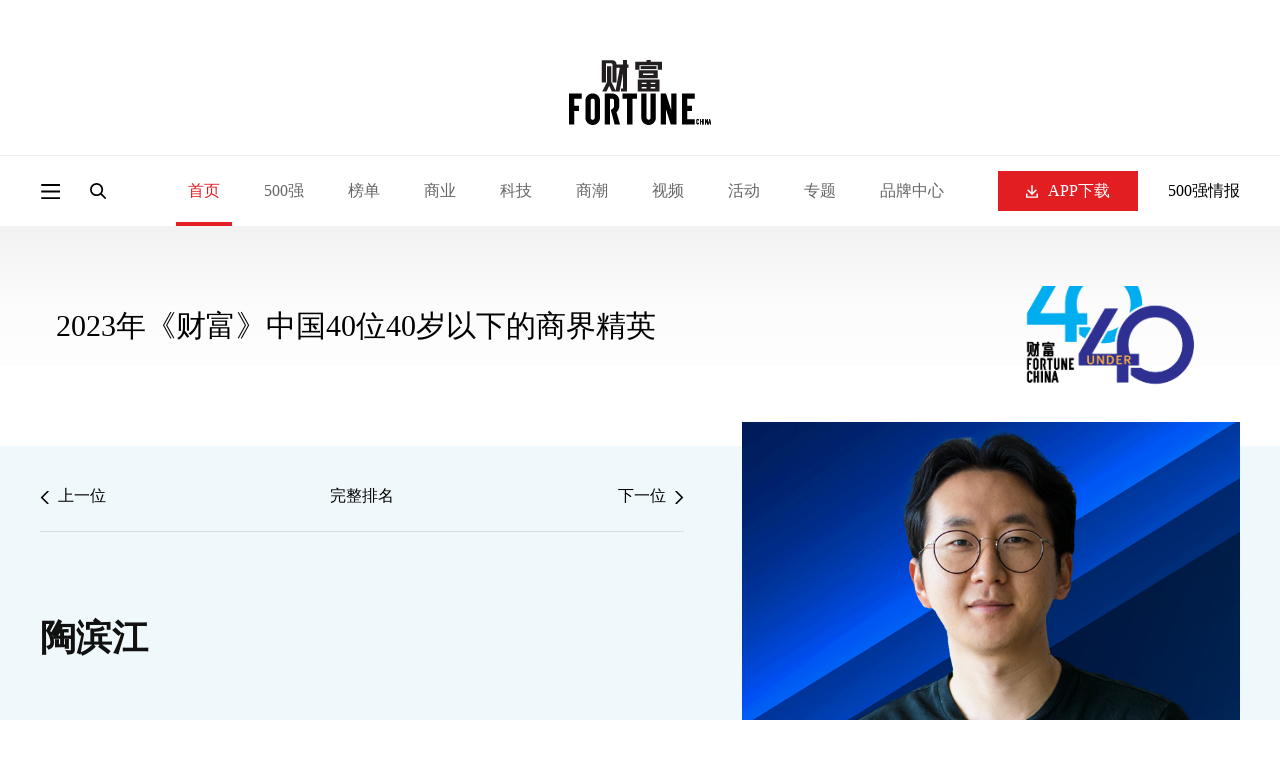

--- FILE ---
content_type: text/html; charset=utf-8
request_url: https://www.fortunechina.com/detail/people/4040/2023/35/taobinjiang.htm
body_size: 5560
content:
<!DOCTYPE html>
<html lang="zh-CN">

<head>
    <meta charset="utf-8" />
    <meta http-equiv="X-UA-Compatible" content="IE=edge, chrome=1" />
    <meta name="renderer" content="webkit" />
    <meta property="og:title" content="陶滨江 - 财富中文网" />
    <meta property="og:description" content="" />
    <meta property="og:image" content="" />
    <meta property="og:type" content="article" />
    <meta property="og:site_name" content="财富中文网" />
    <meta name="viewport"
        content="width=device-width, initial-scale=1, maximum-scale=1, minimum-scale=1, user-scalable=no" />
    <meta name="format-detection" content="telephone=no" />
    <title>2023年《财富》中国40位40岁以下的商界精英 - 陶滨江 - 财富中文网</title>
    <meta name="description" content="" />
    <meta name="keywords" content="" />
    <link rel="stylesheet" href="https://file.caifuzhongwen.com/web2024/css/animate.css" />
    <link rel="stylesheet" href="https://file.caifuzhongwen.com/web2024/css/style.css" />
    <link rel="stylesheet" href="https://file.caifuzhongwen.com/web2024/css/swiper.min.css" />
    <link rel="stylesheet" href="https://file.caifuzhongwen.com/web2024/css/main-php.css" />
    <script src="https://file.caifuzhongwen.com/web2024/js/jquery.min.js"></script>
    <script src="https://file.caifuzhongwen.com/web2024/js/wow.min.js"></script>
    <script src="https://file.caifuzhongwen.com/web2024/js/less.min.js" data-env="development"></script>
    <script src="https://file.caifuzhongwen.com/web2024/js/swiper.min.js"></script>
    <script src="https://file.caifuzhongwen.com/web2024/js/lib.js"></script>
    <script src="https://dup.baidustatic.com/js/ds.js"></script>
    <script async src="https://www.googletagmanager.com/gtag/js?id=G-M83EKTCHQB"></script>
    <script>
        window.dataLayer = window.dataLayer || [];
        function gtag() { dataLayer.push(arguments); }
        gtag('js', new Date());

        gtag('config', 'G-M83EKTCHQB');
    </script>
    <script async src="https://securepubads.g.doubleclick.net/tag/js/gpt.js"></script>
<script>
  window.googletag = window.googletag || {cmd: []};
  googletag.cmd.push(function() {
    const topAdSlot =googletag.defineSlot('/4487668/PC_TOP_1200x120', [[1000, 100], [1200, 120], [800, 80], 'fluid'], 'div-gpt-ad-1723011351875-0').addService(googletag.pubads());
    const bottomAdSlot = googletag.defineSlot('/4487668/PC_Bottom_1200x120', [[1200, 120], [1000, 100], 'fluid', [800, 80]], 'div-gpt-ad-1723105259451-0').addService(googletag.pubads());
    
     googletag.defineSlot('/4487668/PC_RIGHT_280x250', [[280, 250], 'fluid'], 'div-gpt-ad-1723110640319-0').addService(googletag.pubads());
     
     
    
	const mapping =	googletag
  .sizeMapping()
  .addSize(
    [1250, 768],
    [
      [1200, 120]
     
    ],
  )
  .addSize([1100, 700], [1000, 100])
   .addSize([900, 600], [800, 80]) 
  .build();

	topAdSlot.defineSizeMapping(mapping);
	bottomAdSlot.defineSizeMapping(mapping);
	

    
    googletag.pubads().enableSingleRequest();
    googletag.pubads().setTargeting('url', window.location.pathname);
     googletag.pubads().collapseEmptyDivs();
    googletag.enableServices();
  });
</script>
</head>

<body>
    <div class="page-top-wrap">
        <div class="page-top">
            <div class="ad-box">
                                <!-- /4487668/PC_TOP_1200x120 -->
<div id='div-gpt-ad-1723011351875-0' style='min-width: 800px; min-height: 80px;'>
  <script>
    googletag.cmd.push(function() { googletag.display('div-gpt-ad-1723011351875-0'); });
  </script>
</div>
            </div>
            <div class="page-top-logo">
                <a href="https://www.fortunechina.com">
                    <img src="https://file.caifuzhongwen.com/web2024/images/logo.svg" alt="">
                </a>
            </div>
        </div>
        <header class="header">
            <div class="hd-wp">
                <div class="left">
                    <div class="menu menuBtn"></div>
                    <a href="" class="logo">
                        <img src="https://file.caifuzhongwen.com/web2024/images/logo.svg" alt="">
                    </a>
                    <div class="search-icon"></div>
                    <div class="nav">
                        <div class="nav-item active">
                            <a href="https://www.fortunechina.com" class="nav-item-tit">首页</a>
                        </div>
                        <div class="nav-item ">
                            <div class="nav-item-tit">500强</div>
                            <div class="sub-nav">
                            	 <a href="https://www.fortunechina.com/rankings/node_13102.htm"
                                    class="sub-nav-item">500强榜单申报</a>
                                <a href="http://www.fortunechina.com/fortune500/index.htm"
                                    class="sub-nav-item">世界500强</a>
                                <a href="http://www.fortunechina.com/fortune500/node_4302.htm"
                                    class="sub-nav-item">中国500强</a>
                                <a href="http://www.fortunechina.com/fortune500/node_67.htm"
                                    class="sub-nav-item">美国500强</a>
                               
                            </div>
                        </div>
                       
                        <div class="nav-item ">
                            <a href="https://www.fortunechina.com/rankings/node_11663.htm" class="nav-item-tit">榜单</a>
                            <div class="sub-nav">
                            	 <a href="https://www.fortunechina.com/rankings/node_13102.htm"
                                    class="sub-nav-item">榜单申报</a>
                                
                                <a class="sub-nav-item"
                                    href="http://www.fortunechina.com/rankings/node_1552.htm">最受赞赏的中国公司</a>
                                <a class="sub-nav-item" href="http://www.fortunechina.com/esg/">中国ESG影响力榜</a>
                                <a class="sub-nav-item"
                                    href="https://www.fortunechina.com/tech50/">中国科技50强</a>
                                <a class="sub-nav-item"
                                    href="http://www.fortunechina.com/rankings/node_4683.htm">中国最具影响力商界女性</a>
                                <a class="sub-nav-item"
                                    href="http://www.fortunechina.com/rankings/node_5522.htm">40位40岁以下商界精英</a> 
                                <a class="sub-nav-item"
                                    href="https://www.fortunechina.com/bestdesign/">中国最佳设计榜</a>                      
                                
                            </div>
                        </div>
                        <div class="nav-item ">
                            <a href="http://www.fortunechina.com/shangye/" class="nav-item-tit">商业</a>
                        </div>
                        <div class="nav-item ">
                            <a href="http://www.fortunechina.com/keji" class="nav-item-tit">科技</a>
                        </div>
                        <div class="nav-item ">
                            <a href="https://www.fortunechina.com/shangye/shangchao.htm" class="nav-item-tit">商潮</a>
                        </div>
                         <div class="nav-item ">
                        <a href="https://www.fortunechina.com/video/node_11662.htm" class="nav-item-tit">视频</a>
                    </div>
                     <div class="nav-item ">
                            <a href="http://events.fortunechina.com" class="nav-item-tit">活动</a>
                        </div>
                        <div class="nav-item ">
                            <a href="" class="nav-item-tit">专题</a>
                            <div class="sub-nav">
                                <a class="sub-nav-item" href="https://www.fortunechina.com/col/esg.htm">可持续发展</a>
                                <a href="http://www.fortunechina.com/shangye/node_14663.htm"
                                    class="sub-nav-item">零度对话</a>
                                <a href="https://www.fortunechina.com/shangye/node_14702.htm" class="sub-nav-item">新全球化</a>
                                <a class="sub-nav-item"
                                    href="https://www.fortunechina.com/zhuanlan/node_12602.htm">Plus专栏</a>
                            </div>
                        </div>
                        <div class="nav-item ">
                            <a href="http://www.fortunechina.com/future500/index.htm" class="nav-item-tit">品牌中心</a>
                            <div class="sub-nav">
                                <a class="sub-nav-item" href="https://www.fortunechina.com/brand/aws/">值得关注的出海主力</a>
                                <a class="sub-nav-item" href="http://www.fortunechina.com/future500/index.htm">特刊</a>
                            </div>
                        </div>
                    </div>
                </div>
                <div class="right">
                    <div class="dow-app">
                        <a href="https://www.fortunechina.com/caifu_plus/caifu_app.htm" class="download-btn">
                            <i></i>
                            APP下载
                        </a>
                        <div class="sub-nav">
                            <img class="sub-nav-item" src="https://file.caifuzhongwen.com/web/images/h-qr2.jpg"
                                srcset="https://file.caifuzhongwen.com/web/images/h-qr2@2x.jpg 2x" alt="">
                        </div>
                    </div>
                    <a href="https://www.caifuzhongwen.com/" class="txt">500强情报</a>
                </div>
            </div>
            <div class="hd-search">
                <form class="hd-wp" action="https://www.fortunechina.com/search/f500beta/searchAll.do">
                    <input type="text" name="key" class="input" placeholder="文章、榜单、500强公司">
                    <input type="submit" class="submit" value="">
                </form>
            </div>
        </header>
    </div>
    <div class="page-mod-nav">
        <a href="https://www.fortunechina.com" class=" ">首页</a>
        <a href="https://www.fortunechina.com/rankings/node_11663.htm" class=" ">500强</a>
        <a href="http://events.fortunechina.com" class=" ">活动</a>
        <a href="https://www.fortunechina.com/rankings/node_11663.htm" class=" on">榜单</a>
        <a href="http://www.fortunechina.com/shangye/" class=" ">商业</a>
        <a href="http://www.fortunechina.com/keji" class=" ">科技</a>
        <a href="http://www.fortunechina.com/lingdaoli" class=" ">领导力</a>
        <a href="https://www.fortunechina.com/video/node_11662.htm" class=" ">视频</a>
        <a href="" class=" ">专题</a>
        <a href="http://www.fortunechina.com/future500/index.htm" class=" ">品牌中心</a>
    </div>
    <div class="page-side-nav">
        <div class="pop-mask"></div>
        <div class="side-nav">
            <div class="side-nav-top">
                <div class="page-name">
                    <div class="close"></div>
                    <div class="name">
                        <a href="https://www.fortunechina.com">
                            <img src="https://file.caifuzhongwen.com/web2024/images/logo.svg" alt=""
                                style="width: 50%;">
                        </a>
                    </div>
                </div>
                <div class="nav">
                    <div class="title">导航</div>
                    <div class="nav-list">
                        <div class="item">
                            <a href="https://www.fortunechina.com" class="nav-tit">首页</a>
                        </div>
                        <div class="item">
                            <div class="nav-tit v1">500强</div>
                            <div class="sub-nav">
                                <a href="http://www.fortunechina.com/fortune500/index.htm"
                                    class="sub-nav-item">世界500强</a>
                                <a href="http://www.fortunechina.com/fortune500/node_4302.htm"
                                    class="sub-nav-item">中国500强</a>
                                <a href="http://www.fortunechina.com/fortune500/node_67.htm"
                                    class="sub-nav-item">美国500强</a>
                                <a href="https://www.fortunechina.com/rankings/node_13102.htm"
                                    class="sub-nav-item">500强榜单申报</a>
                            </div>
                        </div>
                        <div class="item">
                            <a href="http://events.fortunechina.com" class="nav-tit">活动</a>
                        </div>
                        <div class="item">
                            <div class="nav-tit v1">榜单</div>
                            <div class="sub-nav">
                                <a href="https://www.fortunechina.com/rankings/node_13102.htm"
                                    class="sub-nav-item">榜单申报</a>
                                <a class="sub-nav-item" href="http://www.fortunechina.com/esg/">中国ESG影响力榜</a>
                                <a class="sub-nav-item"
                                    href="http://www.fortunechina.com/rankings/node_1552.htm">最受赞赏的中国公司</a>
                                <a class="sub-nav-item" href="http://www.fortunechina.com/impact/">中国最具社会影响力的创业公司</a>
                                <a class="sub-nav-item"
                                    href="http://www.fortunechina.com/rankings/node_4683.htm">中国最具影响力商界女性</a>
                                <a class="sub-nav-item"
                                    href="http://www.fortunechina.com/rankings/node_5522.htm">40位40岁以下商界精英</a>
                                
<a class="sub-nav-item"
                                    href="https://www.fortunechina.com/bestdesign/">中国最佳设计榜</a>
<a class="sub-nav-item"
                                    href="https://www.fortunechina.com/tech50/">中国科技50强</a>
                            </div>
                        </div>
                        <div class="item">
                            <a href="http://www.fortunechina.com/shangye/" class="nav-tit">商业</a>
                        </div>
                        <div class="item">
                            <a href="http://www.fortunechina.com/keji" class="nav-tit">科技</a>
                        </div>
                        <div class="item">
                            <a href="http://www.fortunechina.com/lingdaoli" class="nav-tit">领导力</a>
                        </div>
                        <div class="item">
                            <a href="https://www.fortunechina.com/shangye/shangchao.htm" class="nav-tit">商潮</a>
                        </div>


                        <div class="item">
                            <a href="https://www.fortunechina.com/video/node_11662.htm" class="nav-tit">视频</a>
                        </div>
                        <div class="item">
                            <div class="nav-tit v1">专题</div>
                            <div class="sub-nav">
                                <a class="sub-nav-item" href="https://www.fortunechina.com/col/esg.htm">可持续发展</a>
                                <a href=" http://www.fortunechina.com/shangye/node_14663.htm"
                                    class="sub-nav-item">零度对话</a>
                               <a href="https://www.fortunechina.com/shangye/node_14702.htm" class="sub-nav-item">新全球化</a>
                                <a class="sub-nav-item"
                                    href="https://www.fortunechina.com/zhuanlan/node_12602.htm">Plus专栏</a>
                            </div>
                        </div>
                        <div class="item">
                            <div class="nav-tit v1">品牌中心</div>
                            <div class="sub-nav">
                                <a class="sub-nav-item" href="https://www.fortunechina.com/brand/aws/">值得关注的出海主力</a>
                                <a class="sub-nav-item" href="http://www.fortunechina.com/future500/index.htm">特刊</a>
                            </div>
                        </div>
                    </div>
                </div>
                <div class="link">
                    <a href="https://www.fortunechina.com/caifu_plus/caifu_app.htm">APP下载</a>
                    <a href="https://www.caifuzhongwen.com/">500强情报</a>
                </div>
                <div class="media-box">
                    <h3>关注我们</h3>
                    <div class="media">
                        <div class="wechat" style="margin: 10px;">
                            <a href=""><img src="https://file.caifuzhongwen.com/web2024/images/fdi1.svg" alt=""></a>
                            <div class="sub-nav">
                                <img src="https://file.caifuzhongwen.com/m/images/wechat.jpg"
                                    srcset="https://file.caifuzhongwen.com/m/images/wechat.jpg" alt="">
                            </div>
                        </div>
                        <a href="https://www.weibo.com/fortunechina"><img
                                src="https://file.caifuzhongwen.com/web2024/images/fdi2.svg" alt=""></a>
                        <!-- <a href="https://www.linkedin.com/company/13190255/"><img src="https://file.caifuzhongwen.com/web2024/images/fdi3.svg" alt=""></a> -->
                    </div>
                </div>
            </div>
            <a href="http://www.fortunechina.com/magzinejava/magzine.jsp" class="download-btn">杂志订阅</a>
        </div>
    </div>
    <div class="main inner-page people">
        <div class="wp">
            <div class="inner-page-title-rank">
                <div class="title">
                    2023年《财富》中国40位40岁以下的商界精英                </div>
                <div class="pic">
                    <img src="https://images1.caifuzhongwen.com/images/ranks/4040/2023/logo.png" alt="">
                </div>
            </div>

            <div class="hp-det-top">
                <div class="left">
                    <div class="nav-arrow">
                        <a href="/detail/people/4040/2023/34/chengpeng.htm"
                            class="arr-prev arrow">
                            <i></i>
                            <span>上一位</span>
                        </a>
                        <a href="/4040/2023.htm" class="title">完整排名</a>
                        <a href="/detail/people/4040/2023/36/xujincheng.htm"
                            class="arr-next arrow">
                            <span>下一位</span>
                            <i></i>
                        </a>
                    </div>
                    <div class="name">
                        <div class="name-con">
                                                        <span>陶滨江</span>
                        </div>
                    </div>
                </div>
                <div class="right">
                    <div class="pic">
                        <img src="https://images1.caifuzhongwen.com/images/ranks/4040/2023/陶滨江.jpg" alt="">
                    </div>
                    <!-- <div class="tit"></div> -->
                </div>
            </div>
            <div class="hp-info">
                                <div class="hp-info-item">
                    <em>年龄</em>
                    <span>34岁</span>
                </div>
                                <div class="hp-info-item">
                    <em>公司和职位</em>
                    <span>纽酷信息科技联合创始人兼首席执行官</span>
                </div>
            </div>
            <div class="hp-det-content">
                <div class="hp-det-txt">
                    数字化与制造全流程结合，从而获取洞察，最终实现准时交付、降低成本、提升质量，以及提供精准的决策依据——这是陶滨江在中国工厂数字化这条创业赛道上一直追求的目标。他曾经工作于德国第二大软件公司Software AG，服务过奔驰、DHL等知名企业，理解制造业的真实痛点和需求。2014年创立的新核云，目前已经成长为中国市场占有率第一的SaaS MES、整车及零部件、装备制造MES服务商，主要为新能源汽车零配件、装备制造、智能硬件这三大垂直行业提供转型升级服务。                </div>
                <a href="" class="ad-box">
                   <!-- /4487668/PC_RIGHT_280x250 -->
<div id='div-gpt-ad-1723110640319-0' style='min-width: 280px; min-height: 250px;'>
  <script>
    googletag.cmd.push(function() { googletag.display('div-gpt-ad-1723110640319-0'); });
  </script>
</div>
                </a>
            </div>
        </div>
    </div>
    <footer class="footer">
        <div class="wp">
            <div class="fd-top">
                <div class="logo">
                    <a href="https://www.fortunechina.com">
                        <img src="https://file.caifuzhongwen.com/web2024/images/logo.svg" alt="">
                    </a>
                </div>
                <div class="nav-list">
                    <div class="col">
                        <dl>
                            <dt>500强</dt>
                            <dd><a href="http://www.fortunechina.com/fortune500/index.htm">世界500强</a></dd>
                            <dd><a href="http://www.fortunechina.com/fortune500/node_4302.htm">中国500强</a></dd>
                            <dd><a href="http://www.fortunechina.com/fortune500/node_67.htm">美国500强</a></dd>
                            <dd><a href="https://www.fortunechina.com/rankings/node_13102.htm">500强榜单申报</a></dd>
                        </dl>
                    </div>
                    <div class="col">
                        <dl>
                            <dt>专题</dt>
                            <dd><a href="https://www.fortunechina.com/shangye/shangchao.htm">商潮</a></dd>
                            <dd><a href="https://www.fortunechina.com/col/esg.htm">可持续发展</a></dd>
                            <dd><a href=" http://www.fortunechina.com/shangye/node_14663.htm">零度对话</a></dd>
                             <dd><a href="https://www.fortunechina.com/shangye/node_14702.htm">新全球化</a></dd>
                            <dd><a href="https://www.fortunechina.com/zhuanlan/node_12602.htm">Plus专栏</a></dd>
                        </dl>
                    </div>
                    <div class="col">
                        <dl>
                            <dt>导航</dt>
                            <dd><a href="http://events.fortunechina.com/">财富活动</a></dd>
                            <dd><a href="http://www.fortunechina.com/shangye/">商业</a></dd>
                            <dd><a href="http://www.fortunechina.com/keji/">科技</a></dd>
                            <dd><a href="http://www.fortunechina.com/lingdaoli/">领导力</a></dd>
                            <dd><a href="http://www.fortunechina.com/video/node_11662.htm">视频</a></dd>
                        </dl>
                    </div>
                    <div class="col">
                        <dl>
                            <dt>其他</dt>
                            <dd><a href="http://www.fortunechina.com/magzinejava/magzine.jsp">杂志订阅</a></dd>
                            <dd><a href="http://www.fortunechina.com/first/c/2008-02/21/content_4825.htm">公司介绍</a></dd>
                            <dd><a href="http://www.fortunechina.com/first/c/2008-02/22/content_4847.htm">隐私政策</a></dd>
                            <dd><a href="http://www.fortunechina.com/first/c/2008-02/21/content_4824.htm">广告业务</a></dd>
                        </dl>
                    </div>
                </div>
                <div class="contact">
                    <h3>关注我们</h3>
                    <div class="media">
                        <div class="wechat">
                            <a href="javascript:;"><img src="https://file.caifuzhongwen.com/web2024/images/fdi1.svg"
                                    alt=""></a>
                            <div class="sub-nav">
                                <img src="https://file.caifuzhongwen.com/m/images/wechat.jpg"
                                    srcset="https://file.caifuzhongwen.com/m/images/wechat.jpg" alt="">
                            </div>
                        </div>
                        <a href="https://www.weibo.com/fortunechina"><img
                                src="https://file.caifuzhongwen.com/web2024/images/fdi2.svg" alt=""></a>
                        <!-- <a href="https://www.linkedin.com/company/13190255/"><img src="https://file.caifuzhongwen.com/web2024/images/fdi3.svg" alt=""></a> -->
                    </div>
                    <a href="https://www.fortunechina.com/caifu_plus/caifu_app.htm" class="download-btn">APP下载</a>
                </div>
            </div>
            <div class="copyright">
                <div>Copyright © 2025财富媒体知识产权有限公司</div>
                <div>版权所有，未经书面许可，任何机构不得转载</div>
            </div>
        </div>
    </footer>
    <script
        type="text/javascript">document.write(unescape("%3Cspan id='cnzz_stat_icon_1281262535'%3E%3C/span%3E%3Cscript src='https://s9.cnzz.com/z_stat.php%3Fid%3D1281262535%26show%3Dpic' type='text/javascript'%3E%3C/script%3E"));</script>
    <script>
        $(function () {

        });
    </script>
</body>

</html>

--- FILE ---
content_type: text/html; charset=utf-8
request_url: https://www.google.com/recaptcha/api2/aframe
body_size: 267
content:
<!DOCTYPE HTML><html><head><meta http-equiv="content-type" content="text/html; charset=UTF-8"></head><body><script nonce="jv1IogU0rtMcfHQqZztzWw">/** Anti-fraud and anti-abuse applications only. See google.com/recaptcha */ try{var clients={'sodar':'https://pagead2.googlesyndication.com/pagead/sodar?'};window.addEventListener("message",function(a){try{if(a.source===window.parent){var b=JSON.parse(a.data);var c=clients[b['id']];if(c){var d=document.createElement('img');d.src=c+b['params']+'&rc='+(localStorage.getItem("rc::a")?sessionStorage.getItem("rc::b"):"");window.document.body.appendChild(d);sessionStorage.setItem("rc::e",parseInt(sessionStorage.getItem("rc::e")||0)+1);localStorage.setItem("rc::h",'1770072634115');}}}catch(b){}});window.parent.postMessage("_grecaptcha_ready", "*");}catch(b){}</script></body></html>

--- FILE ---
content_type: image/svg+xml
request_url: https://file.caifuzhongwen.com/web2024/images/fdi2.svg
body_size: 1481
content:
<?xml version="1.0" encoding="UTF-8"?>
<svg width="18px" height="16px" viewBox="0 0 18 16" version="1.1" xmlns="http://www.w3.org/2000/svg" xmlns:xlink="http://www.w3.org/1999/xlink">
    <title>编组</title>
    <g id="页面-1" stroke="none" stroke-width="1" fill="none" fill-rule="evenodd">
        <g id="首页" transform="translate(-1499.000000, -6069.000000)" fill="#E31E23">
            <g id="bottom" transform="translate(235.000000, 5963.000000)">
                <g id="编组-17" transform="translate(1215.000000, 98.000000)">
                    <g id="编组-13" transform="translate(42.000000, 0.000000)">
                        <g id="编组" transform="translate(7.111111, 8.888889)">
                            <g transform="translate(0.000000, 2.396969)" id="Fill-1">
                                <path d="M7.60237489,11.4367203 C4.65795872,11.7370879 2.10981057,10.3971953 1.91077184,8.44390155 C1.71173311,6.49106016 3.93734804,4.66442742 6.88131185,4.36451223 C9.82572802,4.06414469 12.3738762,5.40403726 12.5729149,7.35733101 C12.7719536,9.3101724 10.5467911,11.1363528 7.60237489,11.4367203 M13.3446424,4.80737342 C13.118462,4.58119304 14.1340119,3.06442742 12.8922816,2.31938925 C11.7613797,1.64084811 9.04721515,2.99793038 8.82103478,2.77175001 C8.5948544,2.54556963 9.72575629,0.580514496 7.91631326,0.0575854597 C5.74362454,-0.570743633 0,4.07183482 0,7.69072089 C0,10.8572462 3.66412214,12.6666892 7.4639525,12.6666892 C12.2137405,12.6666892 15.6064461,10.0095221 15.6064461,7.29535758 C15.6064461,5.25973417 13.5233249,4.98605591 13.3446424,4.80737342"></path>
                            </g>
                            <path d="M7.72672887,10.530099 C7.52180944,10.6409273 7.27889172,10.5875488 7.18389596,10.4115804 C7.08844784,10.2356121 7.17756291,10.0030987 7.38248233,9.89227029 C7.58694939,9.78189426 7.83031948,9.83482047 7.92531524,10.0112412 C8.020311,10.1872095 7.93164829,10.4192706 7.72672887,10.530099 M6.23258128,11.9192988 C5.71010461,12.201572 5.08991801,12.0658637 4.84700028,11.6166695 C4.60453492,11.1670229 4.83116766,10.5739779 5.35409669,10.2917048 C5.87657337,10.0094317 6.49675997,10.1451399 6.73967769,10.5943342 C6.98214306,11.0439808 6.75551032,11.6370257 6.23258128,11.9192988 M9.6076449,9.98500424 C9.28782584,8.68672887 7.80408256,7.93581001 6.29410235,8.30810291 C4.78366978,8.68039582 3.81923664,10.0347639 4.1390557,11.3334917 C4.45932711,12.631767 5.9430704,13.3826859 7.45305061,13.010393 C8.96303082,12.6381001 9.92791631,11.283732 9.6076449,9.98500424" id="Fill-3"></path>
                            <path d="M14.887464,6.37837716 C14.8521798,6.37837716 14.8164433,6.37521063 14.7807068,6.36887758 C14.4613401,6.31007068 14.2496353,6.00337009 14.3084422,5.68400339 C14.3292508,5.57046084 14.3401074,5.45420413 14.3401074,5.33794741 C14.3401074,4.2902799 13.4874074,3.43803223 12.4397399,3.43803223 C12.3510772,3.43803223 12.2633192,3.44391292 12.1773707,3.45612666 C11.8534804,3.50136274 11.5585411,3.27608708 11.5137574,2.95491094 C11.4685213,2.63328244 11.6928923,2.33562906 12.0145208,2.29084535 C12.1538479,2.27139384 12.2958892,2.26189426 12.4397399,2.26189426 C14.1360927,2.26189426 15.515793,3.64159457 15.515793,5.33794741 C15.515793,5.52522477 15.4990557,5.71295448 15.4651286,5.89661295 C15.4131072,6.18024314 15.1656658,6.37837716 14.887464,6.37837716" id="Fill-5"></path>
                            <path d="M17.1517105,6.53435115 C17.1268306,6.53435115 17.1014984,6.5325417 17.0761662,6.52937518 C16.7540854,6.48775799 16.5265479,6.19327113 16.5677128,5.87119027 C16.5903308,5.69657902 16.6016398,5.5169918 16.6016398,5.33785694 C16.6016398,3.04303082 14.734747,1.17613797 12.4399208,1.17613797 C12.2793328,1.17613797 12.1173876,1.18518519 11.9595137,1.20373198 C11.6374329,1.23901612 11.3452078,1.00966921 11.3081142,0.68668363 C11.2705683,0.36415041 11.502177,0.0723777212 11.8247102,0.0352841391 C12.0273678,0.0117613797 12.2340967,0 12.4399208,0 C15.3829799,0 17.7777778,2.39479785 17.7777778,5.33785694 C17.7777778,5.56720385 17.7633022,5.79745547 17.7343511,6.02137405 C17.6963528,6.31767034 17.4430308,6.53435115 17.1517105,6.53435115" id="Fill-7"></path>
                        </g>
                    </g>
                </g>
            </g>
        </g>
    </g>
</svg>